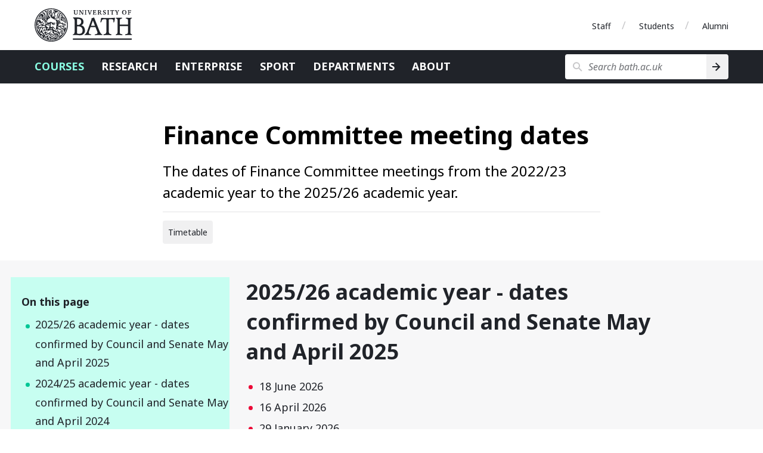

--- FILE ---
content_type: text/html
request_url: https://www.bath.ac.uk/corporate-information/finance-committee-meeting-dates/
body_size: 4074
content:

  <!DOCTYPE html>
<html lang="en">
  <head>
    <title>Finance Committee meeting dates</title>
    <meta charset="utf-8">
    
    <script nonce="YVc4TXVuLUw4MG1ta3NZbl91cUtoQUFBQUVv">dataLayer = [ { 'contentType': 'Y2023CorporateInformation', 'owningOrganisation': 'Finance Committee', 'labelNames': '', 'lensVersion': '124', 'nonce': 'YVc4TXVuLUw4MG1ta3NZbl91cUtoQUFBQUVv' } ]</script>


    <script nonce="YVc4TXVuLUw4MG1ta3NZbl91cUtoQUFBQUVv">(function(w,d,s,l,i){w[l]=w[l]||[];w[l].push({'gtm.start':
    new Date().getTime(),event:'gtm.js'});var f=d.getElementsByTagName(s)[0],
    j=d.createElement(s),dl=l!='dataLayer'?'&l='+l:'';j.async=true;j.src=
    'https://www.googletagmanager.com/gtm.js?id='+i+dl;var n=d.querySelector('[nonce]');
    n&&j.setAttribute('nonce',n.nonce||n.getAttribute('nonce'));f.parentNode.insertBefore(j,f);
    })(window,document,'script','dataLayer','GTM-NN6ZCP');</script>


    <meta http-equiv="X-UA-Compatible" content="IE=edge">
    <meta name="viewport" content="width=device-width, initial-scale=1">
    <meta name="description" content="The dates of Finance Committee meetings from the 2022/23 academic year to the 2025/26 academic year.">
    <meta name="keywords" content="Finance Committee, Y2023CorporateInformation">
    
    <meta name="contentType" content="corporate information">
    
    <meta name="date" content="2025-10-02 16:45:02 &#43;0100 BST">
    
    <meta name="twitter:card" content="summary">
    <meta name="twitter:site" content="@uniofbath">
    <meta name="twitter:title" content="Finance Committee meeting dates">
    <meta name="twitter:description" content="The dates of Finance Committee meetings from the 2022/23 academic year to the 2025/26 academic year.">
    <link href="https://fonts.googleapis.com/css?family=Noto+Sans:400,400i,700,700i&amp;subset=cyrillic,latin-ext" rel="stylesheet">
    
      <link type="text/css" rel="stylesheet" href="/lens/124/css/university-of-bath/university-of-bath.css">
    
    
    <link rel="apple-touch-icon" sizes="152x152" href="/lens/124/assets/university-of-bath/images/favicon/apple/apple-touch-icon-152x152.png">
    <link rel="apple-touch-icon" sizes="180x180" href="/lens/124/assets/university-of-bath/images/favicon/apple/apple-touch-icon-180x180.png">
    <link rel="icon" sizes="192x192" type="image/png" href="/lens/124/assets/university-of-bath/images/favicon/android/android-chrome-192x192.png">
    <link rel="manifest" href="/lens/124/assets/university-of-bath/images/favicon/manifest.json">
    <link rel="shortcut icon" type="image/x-icon" href="/lens/124/assets/university-of-bath/images/favicon/favicon.ico">
    <meta name="msapplication-config" content="/lens/124/assets/university-of-bath/images/favicon/browserconfig.xml">
    <meta name="msapplication-TileImage" content="/lens/124/assets/university-of-bath/images/favicon/windows/mstile-144x144.png">
    <meta name="msapplication-TileColor" content="#004489">
    <meta name="theme-color" content="#202329">
  
  
  </head>
  <body class="Y2023CorporateInformation no-js">
    
    <a href="#main-content" class="skip-content">Skip to main content</a>
    <noscript><iframe src="//www.googletagmanager.com/ns.html?id=GTM-NN6ZCP"
  height="0" width="0" style="display:none;visibility:hidden"></iframe></noscript>

    

  <div class="header-wrapper">
  <header class="university-brand-header">
    <div class="row column">
      <div class="university-brand-header-flex">
                
        <div class="university-brand">
          <a href="/" class="logo-1-background logo-1 university-logo">University of Bath</a>
        </div>

            
    <nav class="role-nav">
      <ul aria-label="Role navigation">
        <li><a href="https://www.bath.ac.uk/staff/">Staff</a></li>
        <li><a href="https://www.bath.ac.uk/students/">Students</a></li>
        <li><a href="https://www.bath.ac.uk/professional-services/alumni-and-friends/">Alumni</a></li>
      </ul>
    </nav>

      </div>
    </div>
  </header>
    
  <div class="university-nav-bar">
    <div class="row column">
      <div class="university-nav-bar-flex">
                
        <div class="university-brand">
          <a href="/" class="logo-1-background logo-1 university-logo">University of Bath</a>
        </div>

        <nav class="university-nav">
          <input class="university-nav-checkbox" id="university-nav-checkbox" type="checkbox" aria-labelledby="university-nav-label">
          <label for="university-nav-checkbox" class="university-nav-label" id="university-nav-label" aria-haspopup="true">Open menu</label>
          <div class="university-nav-tray">
            <ul aria-label="Site navigation">
              <li class="active-nav"><a href="https://www.bath.ac.uk/courses/">Courses</a></li>
              <li><a href="https://www.bath.ac.uk/topics/research/">Research</a></li>
              <li><a href="https://www.bath.ac.uk/professional-services/enterprise-and-entrepreneurship/">Enterprise</a></li>
              <li><a href="https://www.bath.ac.uk/sport">Sport</a></li>
              <li><a href="https://www.bath.ac.uk/departments/">Departments</a></li>
              <li><a href="https://www.bath.ac.uk/topics/about-the-university/">About</a></li>
            </ul>
                
    <nav class="role-nav">
      <ul aria-label="Role navigation">
        <li><a href="https://www.bath.ac.uk/staff/">Staff</a></li>
        <li><a href="https://www.bath.ac.uk/students/">Students</a></li>
        <li><a href="https://www.bath.ac.uk/professional-services/alumni-and-friends/">Alumni</a></li>
      </ul>
    </nav>

          </div>
        </nav>
                
        <div class="university-search" role="search">
          <input class="university-search-checkbox" id="university-search-checkbox" type="checkbox" aria-labelledby="university-search-label">
          <label for="university-search-checkbox" class="university-search-label" id="university-search-label">Open search</label>
          <div class="university-search-tray">
            <form class="university-search-form" method="get" action="//www.bath.ac.uk/search">
              <input class="search-field" aria-label="Search bath.ac.uk" name="query" placeholder="Search bath.ac.uk" title="Type search term here" type="text">
              <input class="search-button" value="Search" type="submit" aria-label="Search">
            </form>
          </div>
        </div>

      </div>
    </div>
  </div>

</div>


  




  <!-- Start the main page content -->
<main>
  <!-- Heading -->
  <section class="corp-info-header-section bg-white stack-section">
    <div class="row column">
      <div class="flex-wrapper">
        <div class="single-item">
          <div class="page-title text-left">
            <h1 id="main-content" class="page-heading">Finance Committee meeting dates</h1>
            <h2 class="page-subheading half-padding-bottom">The dates of Finance Committee meetings from the 2022/23 academic year to the 2025/26 academic year.</h2>
            <hr class="half-padding-bottom">
            <p class="subtype-label">Timetable</p>
          </div>
        </div>
      </div>
    </div>
  </section>

  

  <!-- Body Content -->
  <section class="markdown bg-steel-85-light small-padding narrative">
    <div class="row column with-floating-in-page-nav">
      <div class="flex-wrapper">
        <article class="single-item" id="body-content">
          <div class="sidebar pull-left">
  <div id="in-page-nav-start"></div>
  <!-- On this page -->
  <nav class="panel in-page-nav bg-mint-75-light">
    <div class="in-page-nav-title">
      <h1>On this page</h1>
    </div>
    <div class="in-page-nav-links-container">
      <ul>
        
        
        
        
        
          
          
          
          
          

          
          <li class="link-item"><a href="#2025-26-academic-year-dates-confirmed-by-council-and-senate-may-and-april-2025">2025/26 academic year - dates confirmed by Council and Senate May and April 2025</a>
          

          
          
        
          
          
          
          
          
            
            </li>
          

          
          <li class="link-item"><a href="#2024-25-academic-year-dates-confirmed-by-council-and-senate-may-and-april-2024">2024/25 academic year - dates confirmed by Council and Senate May and April 2024</a>
          

          
          
        
          
          
          
          
          
            
            </li>
          

          
          <li class="link-item"><a href="#2023-24-academic-year">2023/24 academic year</a>
          

          
          
        
          
          
          
          
          
            
            </li>
          

          
          <li class="link-item"><a href="#2022-23-academic-year">2022/23 academic year</a>
          

          
          
        
          
          
          
          
          
            
            </li>
          

          
          <li class="link-item"><a href="#enquiries">Enquiries</a>
          

          
          
        

        
        </li>

        
        
      </ul>
    </div>
  </nav>
</div>

          <h1 id="2025-26-academic-year-dates-confirmed-by-council-and-senate-may-and-april-2025">2025/26 academic year - dates confirmed by Council and Senate May and April 2025</h1>

<ul>
<li>18 June 2026</li>
<li>16 April 2026</li>
<li>29 January 2026</li>
<li>6 November 2025 - joint with ARAC</li>
<li>11 September 2025</li>
</ul>

<h1 id="2024-25-academic-year-dates-confirmed-by-council-and-senate-may-and-april-2024">2024/25 academic year - dates confirmed by Council and Senate May and April 2024</h1>

<ul>
<li>25 June 2025 - new date (1.30pm start)</li>
<li>19 June 2025 - cancelled</li>
<li>10 April 2025</li>
<li>30 January 2025 - cancelled</li>
<li>27 January 2025 - new date</li>
<li>8 November 2024 - new date</li>
<li>31 October 2024 - cancelled</li>
<li>20 September 2024 - new date</li>
<li>12 September 2024 - cancelled</li>
</ul>

<h1 id="2023-24-academic-year">2023/24 academic year</h1>

<ul>
<li>20 June 2024</li>
<li>18 April 2024</li>
<li>8 April 2024 - extra meeting</li>
<li>7 February 2024 - new date</li>
<li>1 February 2024 - cancelled</li>
<li>2 November 2023</li>
<li>14 September 2023</li>
</ul>

<h1 id="2022-23-academic-year">2022/23 academic year</h1>

<ul>
<li>22 June 2023</li>
<li>20 April 2023</li>
<li>2 February 2023</li>
<li>19 January 2023 - extra meeting - cancelled</li>
<li>3 November 2022</li>
</ul>
        </article>
      </div>
    </div>
  </section>

  <!-- SECTION: Contact us -->

  <div class="about-contact bg-cornflower-25-light small-padding" id="enquiries">

    <section class="contact-us small-padding stack-section">
      <header class="text-center">
        <div class="row column with-floating-in-page-nav">
          <div class="section-header">
            <h1 class="section-heading">Enquiries</h1>
            
            <p>If you have any questions, please contact us.</p>
            
          </div>
          
          <hr class="section-header-divider">
          
        </div>
      </header>
      
      <div class="row column with-floating-in-page-nav" data-equalizer="card-header" data-equalize-on="medium">
        
          <div class="flex-wrapper small-padding">
            
              <article class="card standard-card">
  <header data-equalizer-watch="card-header">
    <h1>Governance Office</h1>
  </header>
  <footer>
    <ul class="no-bullet-list">
      
        <li class="email"><a href="mailto:Governance@bath.ac.uk">Governance@bath.ac.uk</a></li>
      
      
    </ul>
  </footer>
</article>

            
          </div>
        
        
      </div>
      
    </section>
  </div>


  <div id="in-page-nav-end"></div>
</main>
<button class="menu-icon dark fixed-off-canvas-btn" id="fixed-off-canvas-btn" type="button" data-toggle="offcanvas-full-screen" aria-haspopup="true">Contents</button>
<div id="offcanvas-full-screen" class="offcanvas-full-screen mobile-in-page-navigation" data-off-canvas aria-labelledby="off-canvas-title">
  <div class="mobile-in-page-nav-header">
    <span class="on-this-page-link">
      <h1 tabindex="0" id="off-canvas-title">On this page</h1>
    </span><button class="in-page-nav-mob-close" id="in-page-nav-mob-close" aria-label="Close in-page navigation menu" data-close="" type="button"></button>
  </div>
  <div class="offcanvas-full-screen-inner">
    <div class="mobile-in-page-nav-link-container">
      <ul class="offcanvas-full-screen-menu">
        
        
        
        
        
          
          
          
          
          

          
          <li><a href="#2025-26-academic-year-dates-confirmed-by-council-and-senate-may-and-april-2025">2025/26 academic year - dates confirmed by Council and Senate May and April 2025</a>
          

          
          
        
          
          
          
          
          
            
            </li>
          

          
          <li><a href="#2024-25-academic-year-dates-confirmed-by-council-and-senate-may-and-april-2024">2024/25 academic year - dates confirmed by Council and Senate May and April 2024</a>
          

          
          
        
          
          
          
          
          
            
            </li>
          

          
          <li><a href="#2023-24-academic-year">2023/24 academic year</a>
          

          
          
        
          
          
          
          
          
            
            </li>
          

          
          <li><a href="#2022-23-academic-year">2022/23 academic year</a>
          

          
          
        
          
          
          
          
          
            
            </li>
          

          
          <li><a href="#enquiries">Enquiries</a>
          

          
          
        

        
        </li>

        
        
      </ul>
    </div>
  </div>
</div>
<div class="js-off-canvas-overlay is-overlay-fixed"></div>



      

<aside class="university-awards bg-granite-10-light small-padding">
  <div class="row column text-center">
    <div class="flex-wrapper award-items-group filtered-list-awards">
      
      

      
        <div class="flex-wrapper award-items-horizontal-container award-column">
          <div class="award-items-horizontal-container">
            <a href="https://www.bath.ac.uk/corporate-information/rankings-and-reputation/">
              <img
                class="award-items-horizontal rotation-4"
                src="/lens/124/assets/university-of-bath/images/awards/8th-times-and-sunday-times-GUG-2025.svg"
                alt="8th in the Times and Sunday Times good university guide 2025"
              ><img
                class="award-items-horizontal rotation-4"
                src="/lens/124/assets/university-of-bath/images/awards/9th-daily-mail-uni-guide-2025.svg"
                alt="9th in the Daily Mail university guide 2025"
              >
            </a>

          </div>
        </div></div>
  </div>
</aside>

      
  <footer class="university-footer">
    <div class="row">
      <div class="footer-wrapper">
        <div class="column medium-12">
          <a class="copyright" href="https://www.bath.ac.uk/corporate-information/copyright/">&copy; University of Bath 2026</a>
          <ul class="reverse no-bullet-list">
            <li><a href="https://www.bath.ac.uk/corporate-information/disclaimer/">Disclaimer</a></li>
            <li><a href="https://www.bath.ac.uk/teams/freedom-of-information/">Freedom of information</a></li>
            <li><a href="https://www.bath.ac.uk/corporate-information/modern-slavery-and-human-trafficking-statement/">Modern slavery statement</a></li>
            <li><a href="https://www.bath.ac.uk/corporate-information/privacy-and-cookie-policy/">Privacy and cookie policy</a></li>
            <li><a href="https://www.bath.ac.uk/corporate-information/transparency-information/">Transparency information</a></li>
            <li><a href="https://www.bath.ac.uk/corporate-information/website-accessibility-statement/">Website accessibility statement</a></li>
          </ul>
        </div>
      </div>
    </div>
  </footer>

    
  
  <script src="https://code.jquery.com/jquery-3.7.1.min.js"></script>
  
  
  <script src="https://cdnjs.cloudflare.com/ajax/libs/foundation/6.8.1/js/foundation.min.js"></script>
  
  
  
  
  
  

  

  
  
  
  <script src="/lens/124/assets/school-of-management/js/infographics.js"></script>
  
  
  
  
  <script src="/lens/124/assets/university-of-bath/js/sticky-nav.js"></script>
  
  
  
  
  
  
  <script src="/lens/124/assets/university-of-bath/js/components/in-page-nav.js"></script>
  
  <script src="/lens/124/assets/university-of-bath/js/components/tables.js"></script>
  
  <script src="/lens/124/assets/university-of-bath/js/utm-forms.js" delay></script>

  <script nonce="YVc4TXVuLUw4MG1ta3NZbl91cUtoQUFBQUVv">
    $(window).on('load', function () {
      $(document).foundation();
    });
  </script>

  </body>
</html>



--- FILE ---
content_type: image/svg+xml
request_url: https://www.bath.ac.uk/lens/124/assets/university-of-bath/images/style/list-bullet-coral.svg
body_size: 121
content:
<svg xmlns="http://www.w3.org/2000/svg" width="7" height="9"><circle cx="3.5" cy="3.5" r="3.5" fill="#EC0836"/></svg>